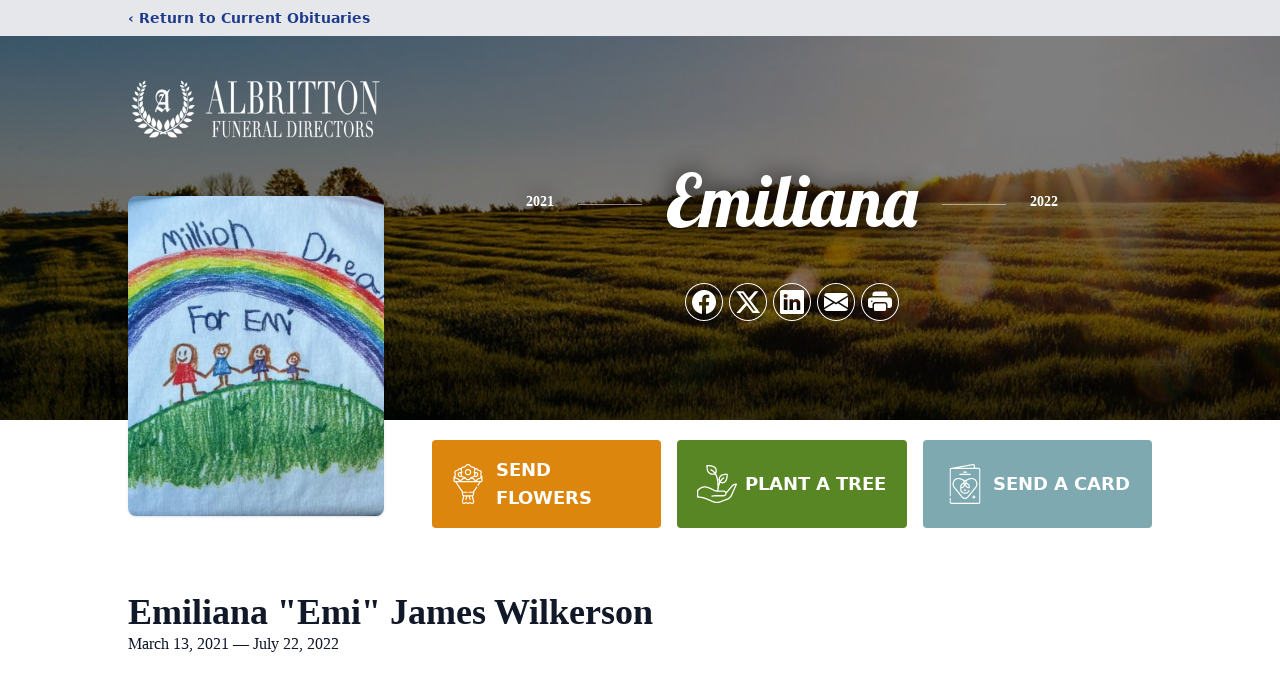

--- FILE ---
content_type: text/html; charset=utf-8
request_url: https://www.google.com/recaptcha/enterprise/anchor?ar=1&k=6LeTv20oAAAAAHdPDyZ9FCFbRg22O_T1vq5uP3v_&co=aHR0cHM6Ly93d3cuYWxicml0dG9uZnVuZXJhbC5jb206NDQz&hl=en&type=image&v=PoyoqOPhxBO7pBk68S4YbpHZ&theme=light&size=invisible&badge=bottomright&anchor-ms=20000&execute-ms=30000&cb=4qaobkz6z5ij
body_size: 48498
content:
<!DOCTYPE HTML><html dir="ltr" lang="en"><head><meta http-equiv="Content-Type" content="text/html; charset=UTF-8">
<meta http-equiv="X-UA-Compatible" content="IE=edge">
<title>reCAPTCHA</title>
<style type="text/css">
/* cyrillic-ext */
@font-face {
  font-family: 'Roboto';
  font-style: normal;
  font-weight: 400;
  font-stretch: 100%;
  src: url(//fonts.gstatic.com/s/roboto/v48/KFO7CnqEu92Fr1ME7kSn66aGLdTylUAMa3GUBHMdazTgWw.woff2) format('woff2');
  unicode-range: U+0460-052F, U+1C80-1C8A, U+20B4, U+2DE0-2DFF, U+A640-A69F, U+FE2E-FE2F;
}
/* cyrillic */
@font-face {
  font-family: 'Roboto';
  font-style: normal;
  font-weight: 400;
  font-stretch: 100%;
  src: url(//fonts.gstatic.com/s/roboto/v48/KFO7CnqEu92Fr1ME7kSn66aGLdTylUAMa3iUBHMdazTgWw.woff2) format('woff2');
  unicode-range: U+0301, U+0400-045F, U+0490-0491, U+04B0-04B1, U+2116;
}
/* greek-ext */
@font-face {
  font-family: 'Roboto';
  font-style: normal;
  font-weight: 400;
  font-stretch: 100%;
  src: url(//fonts.gstatic.com/s/roboto/v48/KFO7CnqEu92Fr1ME7kSn66aGLdTylUAMa3CUBHMdazTgWw.woff2) format('woff2');
  unicode-range: U+1F00-1FFF;
}
/* greek */
@font-face {
  font-family: 'Roboto';
  font-style: normal;
  font-weight: 400;
  font-stretch: 100%;
  src: url(//fonts.gstatic.com/s/roboto/v48/KFO7CnqEu92Fr1ME7kSn66aGLdTylUAMa3-UBHMdazTgWw.woff2) format('woff2');
  unicode-range: U+0370-0377, U+037A-037F, U+0384-038A, U+038C, U+038E-03A1, U+03A3-03FF;
}
/* math */
@font-face {
  font-family: 'Roboto';
  font-style: normal;
  font-weight: 400;
  font-stretch: 100%;
  src: url(//fonts.gstatic.com/s/roboto/v48/KFO7CnqEu92Fr1ME7kSn66aGLdTylUAMawCUBHMdazTgWw.woff2) format('woff2');
  unicode-range: U+0302-0303, U+0305, U+0307-0308, U+0310, U+0312, U+0315, U+031A, U+0326-0327, U+032C, U+032F-0330, U+0332-0333, U+0338, U+033A, U+0346, U+034D, U+0391-03A1, U+03A3-03A9, U+03B1-03C9, U+03D1, U+03D5-03D6, U+03F0-03F1, U+03F4-03F5, U+2016-2017, U+2034-2038, U+203C, U+2040, U+2043, U+2047, U+2050, U+2057, U+205F, U+2070-2071, U+2074-208E, U+2090-209C, U+20D0-20DC, U+20E1, U+20E5-20EF, U+2100-2112, U+2114-2115, U+2117-2121, U+2123-214F, U+2190, U+2192, U+2194-21AE, U+21B0-21E5, U+21F1-21F2, U+21F4-2211, U+2213-2214, U+2216-22FF, U+2308-230B, U+2310, U+2319, U+231C-2321, U+2336-237A, U+237C, U+2395, U+239B-23B7, U+23D0, U+23DC-23E1, U+2474-2475, U+25AF, U+25B3, U+25B7, U+25BD, U+25C1, U+25CA, U+25CC, U+25FB, U+266D-266F, U+27C0-27FF, U+2900-2AFF, U+2B0E-2B11, U+2B30-2B4C, U+2BFE, U+3030, U+FF5B, U+FF5D, U+1D400-1D7FF, U+1EE00-1EEFF;
}
/* symbols */
@font-face {
  font-family: 'Roboto';
  font-style: normal;
  font-weight: 400;
  font-stretch: 100%;
  src: url(//fonts.gstatic.com/s/roboto/v48/KFO7CnqEu92Fr1ME7kSn66aGLdTylUAMaxKUBHMdazTgWw.woff2) format('woff2');
  unicode-range: U+0001-000C, U+000E-001F, U+007F-009F, U+20DD-20E0, U+20E2-20E4, U+2150-218F, U+2190, U+2192, U+2194-2199, U+21AF, U+21E6-21F0, U+21F3, U+2218-2219, U+2299, U+22C4-22C6, U+2300-243F, U+2440-244A, U+2460-24FF, U+25A0-27BF, U+2800-28FF, U+2921-2922, U+2981, U+29BF, U+29EB, U+2B00-2BFF, U+4DC0-4DFF, U+FFF9-FFFB, U+10140-1018E, U+10190-1019C, U+101A0, U+101D0-101FD, U+102E0-102FB, U+10E60-10E7E, U+1D2C0-1D2D3, U+1D2E0-1D37F, U+1F000-1F0FF, U+1F100-1F1AD, U+1F1E6-1F1FF, U+1F30D-1F30F, U+1F315, U+1F31C, U+1F31E, U+1F320-1F32C, U+1F336, U+1F378, U+1F37D, U+1F382, U+1F393-1F39F, U+1F3A7-1F3A8, U+1F3AC-1F3AF, U+1F3C2, U+1F3C4-1F3C6, U+1F3CA-1F3CE, U+1F3D4-1F3E0, U+1F3ED, U+1F3F1-1F3F3, U+1F3F5-1F3F7, U+1F408, U+1F415, U+1F41F, U+1F426, U+1F43F, U+1F441-1F442, U+1F444, U+1F446-1F449, U+1F44C-1F44E, U+1F453, U+1F46A, U+1F47D, U+1F4A3, U+1F4B0, U+1F4B3, U+1F4B9, U+1F4BB, U+1F4BF, U+1F4C8-1F4CB, U+1F4D6, U+1F4DA, U+1F4DF, U+1F4E3-1F4E6, U+1F4EA-1F4ED, U+1F4F7, U+1F4F9-1F4FB, U+1F4FD-1F4FE, U+1F503, U+1F507-1F50B, U+1F50D, U+1F512-1F513, U+1F53E-1F54A, U+1F54F-1F5FA, U+1F610, U+1F650-1F67F, U+1F687, U+1F68D, U+1F691, U+1F694, U+1F698, U+1F6AD, U+1F6B2, U+1F6B9-1F6BA, U+1F6BC, U+1F6C6-1F6CF, U+1F6D3-1F6D7, U+1F6E0-1F6EA, U+1F6F0-1F6F3, U+1F6F7-1F6FC, U+1F700-1F7FF, U+1F800-1F80B, U+1F810-1F847, U+1F850-1F859, U+1F860-1F887, U+1F890-1F8AD, U+1F8B0-1F8BB, U+1F8C0-1F8C1, U+1F900-1F90B, U+1F93B, U+1F946, U+1F984, U+1F996, U+1F9E9, U+1FA00-1FA6F, U+1FA70-1FA7C, U+1FA80-1FA89, U+1FA8F-1FAC6, U+1FACE-1FADC, U+1FADF-1FAE9, U+1FAF0-1FAF8, U+1FB00-1FBFF;
}
/* vietnamese */
@font-face {
  font-family: 'Roboto';
  font-style: normal;
  font-weight: 400;
  font-stretch: 100%;
  src: url(//fonts.gstatic.com/s/roboto/v48/KFO7CnqEu92Fr1ME7kSn66aGLdTylUAMa3OUBHMdazTgWw.woff2) format('woff2');
  unicode-range: U+0102-0103, U+0110-0111, U+0128-0129, U+0168-0169, U+01A0-01A1, U+01AF-01B0, U+0300-0301, U+0303-0304, U+0308-0309, U+0323, U+0329, U+1EA0-1EF9, U+20AB;
}
/* latin-ext */
@font-face {
  font-family: 'Roboto';
  font-style: normal;
  font-weight: 400;
  font-stretch: 100%;
  src: url(//fonts.gstatic.com/s/roboto/v48/KFO7CnqEu92Fr1ME7kSn66aGLdTylUAMa3KUBHMdazTgWw.woff2) format('woff2');
  unicode-range: U+0100-02BA, U+02BD-02C5, U+02C7-02CC, U+02CE-02D7, U+02DD-02FF, U+0304, U+0308, U+0329, U+1D00-1DBF, U+1E00-1E9F, U+1EF2-1EFF, U+2020, U+20A0-20AB, U+20AD-20C0, U+2113, U+2C60-2C7F, U+A720-A7FF;
}
/* latin */
@font-face {
  font-family: 'Roboto';
  font-style: normal;
  font-weight: 400;
  font-stretch: 100%;
  src: url(//fonts.gstatic.com/s/roboto/v48/KFO7CnqEu92Fr1ME7kSn66aGLdTylUAMa3yUBHMdazQ.woff2) format('woff2');
  unicode-range: U+0000-00FF, U+0131, U+0152-0153, U+02BB-02BC, U+02C6, U+02DA, U+02DC, U+0304, U+0308, U+0329, U+2000-206F, U+20AC, U+2122, U+2191, U+2193, U+2212, U+2215, U+FEFF, U+FFFD;
}
/* cyrillic-ext */
@font-face {
  font-family: 'Roboto';
  font-style: normal;
  font-weight: 500;
  font-stretch: 100%;
  src: url(//fonts.gstatic.com/s/roboto/v48/KFO7CnqEu92Fr1ME7kSn66aGLdTylUAMa3GUBHMdazTgWw.woff2) format('woff2');
  unicode-range: U+0460-052F, U+1C80-1C8A, U+20B4, U+2DE0-2DFF, U+A640-A69F, U+FE2E-FE2F;
}
/* cyrillic */
@font-face {
  font-family: 'Roboto';
  font-style: normal;
  font-weight: 500;
  font-stretch: 100%;
  src: url(//fonts.gstatic.com/s/roboto/v48/KFO7CnqEu92Fr1ME7kSn66aGLdTylUAMa3iUBHMdazTgWw.woff2) format('woff2');
  unicode-range: U+0301, U+0400-045F, U+0490-0491, U+04B0-04B1, U+2116;
}
/* greek-ext */
@font-face {
  font-family: 'Roboto';
  font-style: normal;
  font-weight: 500;
  font-stretch: 100%;
  src: url(//fonts.gstatic.com/s/roboto/v48/KFO7CnqEu92Fr1ME7kSn66aGLdTylUAMa3CUBHMdazTgWw.woff2) format('woff2');
  unicode-range: U+1F00-1FFF;
}
/* greek */
@font-face {
  font-family: 'Roboto';
  font-style: normal;
  font-weight: 500;
  font-stretch: 100%;
  src: url(//fonts.gstatic.com/s/roboto/v48/KFO7CnqEu92Fr1ME7kSn66aGLdTylUAMa3-UBHMdazTgWw.woff2) format('woff2');
  unicode-range: U+0370-0377, U+037A-037F, U+0384-038A, U+038C, U+038E-03A1, U+03A3-03FF;
}
/* math */
@font-face {
  font-family: 'Roboto';
  font-style: normal;
  font-weight: 500;
  font-stretch: 100%;
  src: url(//fonts.gstatic.com/s/roboto/v48/KFO7CnqEu92Fr1ME7kSn66aGLdTylUAMawCUBHMdazTgWw.woff2) format('woff2');
  unicode-range: U+0302-0303, U+0305, U+0307-0308, U+0310, U+0312, U+0315, U+031A, U+0326-0327, U+032C, U+032F-0330, U+0332-0333, U+0338, U+033A, U+0346, U+034D, U+0391-03A1, U+03A3-03A9, U+03B1-03C9, U+03D1, U+03D5-03D6, U+03F0-03F1, U+03F4-03F5, U+2016-2017, U+2034-2038, U+203C, U+2040, U+2043, U+2047, U+2050, U+2057, U+205F, U+2070-2071, U+2074-208E, U+2090-209C, U+20D0-20DC, U+20E1, U+20E5-20EF, U+2100-2112, U+2114-2115, U+2117-2121, U+2123-214F, U+2190, U+2192, U+2194-21AE, U+21B0-21E5, U+21F1-21F2, U+21F4-2211, U+2213-2214, U+2216-22FF, U+2308-230B, U+2310, U+2319, U+231C-2321, U+2336-237A, U+237C, U+2395, U+239B-23B7, U+23D0, U+23DC-23E1, U+2474-2475, U+25AF, U+25B3, U+25B7, U+25BD, U+25C1, U+25CA, U+25CC, U+25FB, U+266D-266F, U+27C0-27FF, U+2900-2AFF, U+2B0E-2B11, U+2B30-2B4C, U+2BFE, U+3030, U+FF5B, U+FF5D, U+1D400-1D7FF, U+1EE00-1EEFF;
}
/* symbols */
@font-face {
  font-family: 'Roboto';
  font-style: normal;
  font-weight: 500;
  font-stretch: 100%;
  src: url(//fonts.gstatic.com/s/roboto/v48/KFO7CnqEu92Fr1ME7kSn66aGLdTylUAMaxKUBHMdazTgWw.woff2) format('woff2');
  unicode-range: U+0001-000C, U+000E-001F, U+007F-009F, U+20DD-20E0, U+20E2-20E4, U+2150-218F, U+2190, U+2192, U+2194-2199, U+21AF, U+21E6-21F0, U+21F3, U+2218-2219, U+2299, U+22C4-22C6, U+2300-243F, U+2440-244A, U+2460-24FF, U+25A0-27BF, U+2800-28FF, U+2921-2922, U+2981, U+29BF, U+29EB, U+2B00-2BFF, U+4DC0-4DFF, U+FFF9-FFFB, U+10140-1018E, U+10190-1019C, U+101A0, U+101D0-101FD, U+102E0-102FB, U+10E60-10E7E, U+1D2C0-1D2D3, U+1D2E0-1D37F, U+1F000-1F0FF, U+1F100-1F1AD, U+1F1E6-1F1FF, U+1F30D-1F30F, U+1F315, U+1F31C, U+1F31E, U+1F320-1F32C, U+1F336, U+1F378, U+1F37D, U+1F382, U+1F393-1F39F, U+1F3A7-1F3A8, U+1F3AC-1F3AF, U+1F3C2, U+1F3C4-1F3C6, U+1F3CA-1F3CE, U+1F3D4-1F3E0, U+1F3ED, U+1F3F1-1F3F3, U+1F3F5-1F3F7, U+1F408, U+1F415, U+1F41F, U+1F426, U+1F43F, U+1F441-1F442, U+1F444, U+1F446-1F449, U+1F44C-1F44E, U+1F453, U+1F46A, U+1F47D, U+1F4A3, U+1F4B0, U+1F4B3, U+1F4B9, U+1F4BB, U+1F4BF, U+1F4C8-1F4CB, U+1F4D6, U+1F4DA, U+1F4DF, U+1F4E3-1F4E6, U+1F4EA-1F4ED, U+1F4F7, U+1F4F9-1F4FB, U+1F4FD-1F4FE, U+1F503, U+1F507-1F50B, U+1F50D, U+1F512-1F513, U+1F53E-1F54A, U+1F54F-1F5FA, U+1F610, U+1F650-1F67F, U+1F687, U+1F68D, U+1F691, U+1F694, U+1F698, U+1F6AD, U+1F6B2, U+1F6B9-1F6BA, U+1F6BC, U+1F6C6-1F6CF, U+1F6D3-1F6D7, U+1F6E0-1F6EA, U+1F6F0-1F6F3, U+1F6F7-1F6FC, U+1F700-1F7FF, U+1F800-1F80B, U+1F810-1F847, U+1F850-1F859, U+1F860-1F887, U+1F890-1F8AD, U+1F8B0-1F8BB, U+1F8C0-1F8C1, U+1F900-1F90B, U+1F93B, U+1F946, U+1F984, U+1F996, U+1F9E9, U+1FA00-1FA6F, U+1FA70-1FA7C, U+1FA80-1FA89, U+1FA8F-1FAC6, U+1FACE-1FADC, U+1FADF-1FAE9, U+1FAF0-1FAF8, U+1FB00-1FBFF;
}
/* vietnamese */
@font-face {
  font-family: 'Roboto';
  font-style: normal;
  font-weight: 500;
  font-stretch: 100%;
  src: url(//fonts.gstatic.com/s/roboto/v48/KFO7CnqEu92Fr1ME7kSn66aGLdTylUAMa3OUBHMdazTgWw.woff2) format('woff2');
  unicode-range: U+0102-0103, U+0110-0111, U+0128-0129, U+0168-0169, U+01A0-01A1, U+01AF-01B0, U+0300-0301, U+0303-0304, U+0308-0309, U+0323, U+0329, U+1EA0-1EF9, U+20AB;
}
/* latin-ext */
@font-face {
  font-family: 'Roboto';
  font-style: normal;
  font-weight: 500;
  font-stretch: 100%;
  src: url(//fonts.gstatic.com/s/roboto/v48/KFO7CnqEu92Fr1ME7kSn66aGLdTylUAMa3KUBHMdazTgWw.woff2) format('woff2');
  unicode-range: U+0100-02BA, U+02BD-02C5, U+02C7-02CC, U+02CE-02D7, U+02DD-02FF, U+0304, U+0308, U+0329, U+1D00-1DBF, U+1E00-1E9F, U+1EF2-1EFF, U+2020, U+20A0-20AB, U+20AD-20C0, U+2113, U+2C60-2C7F, U+A720-A7FF;
}
/* latin */
@font-face {
  font-family: 'Roboto';
  font-style: normal;
  font-weight: 500;
  font-stretch: 100%;
  src: url(//fonts.gstatic.com/s/roboto/v48/KFO7CnqEu92Fr1ME7kSn66aGLdTylUAMa3yUBHMdazQ.woff2) format('woff2');
  unicode-range: U+0000-00FF, U+0131, U+0152-0153, U+02BB-02BC, U+02C6, U+02DA, U+02DC, U+0304, U+0308, U+0329, U+2000-206F, U+20AC, U+2122, U+2191, U+2193, U+2212, U+2215, U+FEFF, U+FFFD;
}
/* cyrillic-ext */
@font-face {
  font-family: 'Roboto';
  font-style: normal;
  font-weight: 900;
  font-stretch: 100%;
  src: url(//fonts.gstatic.com/s/roboto/v48/KFO7CnqEu92Fr1ME7kSn66aGLdTylUAMa3GUBHMdazTgWw.woff2) format('woff2');
  unicode-range: U+0460-052F, U+1C80-1C8A, U+20B4, U+2DE0-2DFF, U+A640-A69F, U+FE2E-FE2F;
}
/* cyrillic */
@font-face {
  font-family: 'Roboto';
  font-style: normal;
  font-weight: 900;
  font-stretch: 100%;
  src: url(//fonts.gstatic.com/s/roboto/v48/KFO7CnqEu92Fr1ME7kSn66aGLdTylUAMa3iUBHMdazTgWw.woff2) format('woff2');
  unicode-range: U+0301, U+0400-045F, U+0490-0491, U+04B0-04B1, U+2116;
}
/* greek-ext */
@font-face {
  font-family: 'Roboto';
  font-style: normal;
  font-weight: 900;
  font-stretch: 100%;
  src: url(//fonts.gstatic.com/s/roboto/v48/KFO7CnqEu92Fr1ME7kSn66aGLdTylUAMa3CUBHMdazTgWw.woff2) format('woff2');
  unicode-range: U+1F00-1FFF;
}
/* greek */
@font-face {
  font-family: 'Roboto';
  font-style: normal;
  font-weight: 900;
  font-stretch: 100%;
  src: url(//fonts.gstatic.com/s/roboto/v48/KFO7CnqEu92Fr1ME7kSn66aGLdTylUAMa3-UBHMdazTgWw.woff2) format('woff2');
  unicode-range: U+0370-0377, U+037A-037F, U+0384-038A, U+038C, U+038E-03A1, U+03A3-03FF;
}
/* math */
@font-face {
  font-family: 'Roboto';
  font-style: normal;
  font-weight: 900;
  font-stretch: 100%;
  src: url(//fonts.gstatic.com/s/roboto/v48/KFO7CnqEu92Fr1ME7kSn66aGLdTylUAMawCUBHMdazTgWw.woff2) format('woff2');
  unicode-range: U+0302-0303, U+0305, U+0307-0308, U+0310, U+0312, U+0315, U+031A, U+0326-0327, U+032C, U+032F-0330, U+0332-0333, U+0338, U+033A, U+0346, U+034D, U+0391-03A1, U+03A3-03A9, U+03B1-03C9, U+03D1, U+03D5-03D6, U+03F0-03F1, U+03F4-03F5, U+2016-2017, U+2034-2038, U+203C, U+2040, U+2043, U+2047, U+2050, U+2057, U+205F, U+2070-2071, U+2074-208E, U+2090-209C, U+20D0-20DC, U+20E1, U+20E5-20EF, U+2100-2112, U+2114-2115, U+2117-2121, U+2123-214F, U+2190, U+2192, U+2194-21AE, U+21B0-21E5, U+21F1-21F2, U+21F4-2211, U+2213-2214, U+2216-22FF, U+2308-230B, U+2310, U+2319, U+231C-2321, U+2336-237A, U+237C, U+2395, U+239B-23B7, U+23D0, U+23DC-23E1, U+2474-2475, U+25AF, U+25B3, U+25B7, U+25BD, U+25C1, U+25CA, U+25CC, U+25FB, U+266D-266F, U+27C0-27FF, U+2900-2AFF, U+2B0E-2B11, U+2B30-2B4C, U+2BFE, U+3030, U+FF5B, U+FF5D, U+1D400-1D7FF, U+1EE00-1EEFF;
}
/* symbols */
@font-face {
  font-family: 'Roboto';
  font-style: normal;
  font-weight: 900;
  font-stretch: 100%;
  src: url(//fonts.gstatic.com/s/roboto/v48/KFO7CnqEu92Fr1ME7kSn66aGLdTylUAMaxKUBHMdazTgWw.woff2) format('woff2');
  unicode-range: U+0001-000C, U+000E-001F, U+007F-009F, U+20DD-20E0, U+20E2-20E4, U+2150-218F, U+2190, U+2192, U+2194-2199, U+21AF, U+21E6-21F0, U+21F3, U+2218-2219, U+2299, U+22C4-22C6, U+2300-243F, U+2440-244A, U+2460-24FF, U+25A0-27BF, U+2800-28FF, U+2921-2922, U+2981, U+29BF, U+29EB, U+2B00-2BFF, U+4DC0-4DFF, U+FFF9-FFFB, U+10140-1018E, U+10190-1019C, U+101A0, U+101D0-101FD, U+102E0-102FB, U+10E60-10E7E, U+1D2C0-1D2D3, U+1D2E0-1D37F, U+1F000-1F0FF, U+1F100-1F1AD, U+1F1E6-1F1FF, U+1F30D-1F30F, U+1F315, U+1F31C, U+1F31E, U+1F320-1F32C, U+1F336, U+1F378, U+1F37D, U+1F382, U+1F393-1F39F, U+1F3A7-1F3A8, U+1F3AC-1F3AF, U+1F3C2, U+1F3C4-1F3C6, U+1F3CA-1F3CE, U+1F3D4-1F3E0, U+1F3ED, U+1F3F1-1F3F3, U+1F3F5-1F3F7, U+1F408, U+1F415, U+1F41F, U+1F426, U+1F43F, U+1F441-1F442, U+1F444, U+1F446-1F449, U+1F44C-1F44E, U+1F453, U+1F46A, U+1F47D, U+1F4A3, U+1F4B0, U+1F4B3, U+1F4B9, U+1F4BB, U+1F4BF, U+1F4C8-1F4CB, U+1F4D6, U+1F4DA, U+1F4DF, U+1F4E3-1F4E6, U+1F4EA-1F4ED, U+1F4F7, U+1F4F9-1F4FB, U+1F4FD-1F4FE, U+1F503, U+1F507-1F50B, U+1F50D, U+1F512-1F513, U+1F53E-1F54A, U+1F54F-1F5FA, U+1F610, U+1F650-1F67F, U+1F687, U+1F68D, U+1F691, U+1F694, U+1F698, U+1F6AD, U+1F6B2, U+1F6B9-1F6BA, U+1F6BC, U+1F6C6-1F6CF, U+1F6D3-1F6D7, U+1F6E0-1F6EA, U+1F6F0-1F6F3, U+1F6F7-1F6FC, U+1F700-1F7FF, U+1F800-1F80B, U+1F810-1F847, U+1F850-1F859, U+1F860-1F887, U+1F890-1F8AD, U+1F8B0-1F8BB, U+1F8C0-1F8C1, U+1F900-1F90B, U+1F93B, U+1F946, U+1F984, U+1F996, U+1F9E9, U+1FA00-1FA6F, U+1FA70-1FA7C, U+1FA80-1FA89, U+1FA8F-1FAC6, U+1FACE-1FADC, U+1FADF-1FAE9, U+1FAF0-1FAF8, U+1FB00-1FBFF;
}
/* vietnamese */
@font-face {
  font-family: 'Roboto';
  font-style: normal;
  font-weight: 900;
  font-stretch: 100%;
  src: url(//fonts.gstatic.com/s/roboto/v48/KFO7CnqEu92Fr1ME7kSn66aGLdTylUAMa3OUBHMdazTgWw.woff2) format('woff2');
  unicode-range: U+0102-0103, U+0110-0111, U+0128-0129, U+0168-0169, U+01A0-01A1, U+01AF-01B0, U+0300-0301, U+0303-0304, U+0308-0309, U+0323, U+0329, U+1EA0-1EF9, U+20AB;
}
/* latin-ext */
@font-face {
  font-family: 'Roboto';
  font-style: normal;
  font-weight: 900;
  font-stretch: 100%;
  src: url(//fonts.gstatic.com/s/roboto/v48/KFO7CnqEu92Fr1ME7kSn66aGLdTylUAMa3KUBHMdazTgWw.woff2) format('woff2');
  unicode-range: U+0100-02BA, U+02BD-02C5, U+02C7-02CC, U+02CE-02D7, U+02DD-02FF, U+0304, U+0308, U+0329, U+1D00-1DBF, U+1E00-1E9F, U+1EF2-1EFF, U+2020, U+20A0-20AB, U+20AD-20C0, U+2113, U+2C60-2C7F, U+A720-A7FF;
}
/* latin */
@font-face {
  font-family: 'Roboto';
  font-style: normal;
  font-weight: 900;
  font-stretch: 100%;
  src: url(//fonts.gstatic.com/s/roboto/v48/KFO7CnqEu92Fr1ME7kSn66aGLdTylUAMa3yUBHMdazQ.woff2) format('woff2');
  unicode-range: U+0000-00FF, U+0131, U+0152-0153, U+02BB-02BC, U+02C6, U+02DA, U+02DC, U+0304, U+0308, U+0329, U+2000-206F, U+20AC, U+2122, U+2191, U+2193, U+2212, U+2215, U+FEFF, U+FFFD;
}

</style>
<link rel="stylesheet" type="text/css" href="https://www.gstatic.com/recaptcha/releases/PoyoqOPhxBO7pBk68S4YbpHZ/styles__ltr.css">
<script nonce="MimImzV7MSQY_5GM8u9TlA" type="text/javascript">window['__recaptcha_api'] = 'https://www.google.com/recaptcha/enterprise/';</script>
<script type="text/javascript" src="https://www.gstatic.com/recaptcha/releases/PoyoqOPhxBO7pBk68S4YbpHZ/recaptcha__en.js" nonce="MimImzV7MSQY_5GM8u9TlA">
      
    </script></head>
<body><div id="rc-anchor-alert" class="rc-anchor-alert"></div>
<input type="hidden" id="recaptcha-token" value="[base64]">
<script type="text/javascript" nonce="MimImzV7MSQY_5GM8u9TlA">
      recaptcha.anchor.Main.init("[\x22ainput\x22,[\x22bgdata\x22,\x22\x22,\[base64]/[base64]/UltIKytdPWE6KGE8MjA0OD9SW0grK109YT4+NnwxOTI6KChhJjY0NTEyKT09NTUyOTYmJnErMTxoLmxlbmd0aCYmKGguY2hhckNvZGVBdChxKzEpJjY0NTEyKT09NTYzMjA/[base64]/MjU1OlI/[base64]/[base64]/[base64]/[base64]/[base64]/[base64]/[base64]/[base64]/[base64]/[base64]\x22,\[base64]\\u003d\x22,\x22wpLDrcOgwqvCrsOew6XDp8O6CMKsVnnDmMKiRkkTw7nDjy7CiMK9BsKEwoBFwoDCpsOyw6YswozConAZG8OHw4IfKGUhXVQ7VH4UYMOMw499dRnDrWXCmRUwIF/ChMOyw4xjVHhKwrcZSnNBMQVAw6Jmw5gywogawrXCtj/DlEHCihPCuzPDv0x8HAAbZ3bCgS5iEsOQwoHDtWzCucKlbsO7H8O1w5jDpcK8DMKMw65uwozDrifCisKYYzAuCyE1woEkHg0cw4oYwrVCAsKbHcOlwq8kHm/[base64]/[base64]/CiSvCtgPDmGzDpALDjVRqw4vCnCHDuMO6w4LCoijCl8OpcghMwpdvw4EtwpLDmsO7WCxRwpI/wrhGfsKhYcOpU8OldXBlW8KNLTvDpsOHQ8KkSTVBwp/[base64]/DhCteKAXDsMOhB8KLwo/CimfDpcKcw4Zgw4bCu3DCkk3Dq8OTL8Oww4UaUcOgw7XClcO0w6JRwozDlzbCijxEYgYZKVQmZcOlWFnChQ7DqsKfwoLDqsOFw50Bw5bCqiRgwqh3wrnDgsKTeiUTO8KLdMOyacO/wpnDs8Okw4vCmWfDuB5LAcO5VMKnSsKoJcOHw7fDrVsqwprCpkxewqsXw4MKw6/Dr8KmwpjDrA7DsWHDtMOuHwrDoH7Cs8OMK1tWw4tBw7PCo8Ocw7kIKg/Cn8OwLlNVOGkGBMOswptYwr5SL3Qew5YEwp7CqcO9w63DvsOqwodOU8Kpw6Fzw4vDgsO9w451d8OFAiDDkcOmw5J/FsK0w4LCv8Owa8Kxw5tww5h9w5ZNwpTDm8KHw7oIw6LCslPDqB0dw6DDrGnCphUxDnXCmlTCj8Otw6DCgUPCtMO8w6TCjWfDssOfKsOkw6HCmsOwXjtgwpTDtsOqUFnDhGZ2w6vDsg83wrVJBUrDtFxGw6YIMCXDmwrCok/CokIpFkAVXMOFw5tfRsKlPy7Du8OpwojDq8OpbsOJesKLwpfDoSHCh8OgYHYew4vCrybDhMK3JMOLXsOmw6jDssKLN8Kpw7rCu8OFTMOQwqPCn8KAwojCvMOMXSJVw7HDqgfDp8KUw71BL8KCw7tJOsOSAMOCAg7CrMO1T8OqNMKswpYATMOVwp/[base64]/DjXDClhc8VcObw7BswpBjcMK4wrvDlQbDgSjDssKKw4XCrFYSWDJ8w7TDjCdsw6bCvRzChVLCpxMiwrptTcKCw5g4woZUw7oJMMKMw6XCocK6w6lrfUbDmMOSIRACGMK2CcOjKlzDnsO9J8KGPi5qIcKmRGXCrsO9w5/[base64]/DvGjDosOEM01SQUETwpFgwrIfwpp7Ui1Twr3CrcK3w57CgjAKw6Y1wrDDmMO4w7oTwoDDjMO/[base64]/CtgsKw7TCgmQOT8K7w5nDo2deNj0rw6/[base64]/DlhvCqT4owozDqzcSLR/Dl8K1CRprw4J3R8OaOE/[base64]/TMOmADFzw5bCiMKTbUzDkil6ScO9w75AJlUwfCDDgMOnw7ZxHcK+DUfCkAjDg8K/w7tEwpIWwpLDmX7Diwpqw6TCvMOow7l6HMKDDsK2WyXDtcKoBHtKw6RmDgkkQGnDmMKewrcHN1p4TcO3wrPDimjCicKiw795wopkw7HDqMORJQMMBMOdIi7DvSrCmMOqwrVBFknDr8KuRUXCu8K3w7AQwrZrw55LWS7Cr8O7acOOVcKKJEB1wp/Dhm1TLz7CtFRrCMKhChR1woTCp8KyEXLDu8KeP8K2w6rCtsOEL8OAwqc4wo3DkMK+LMO8w7HCtsKREsKvEQPCmCfDhzwGecKFw6bDi8OCw6Vww4w+LsOPw5BjFWnDvwRQaMO0BcOOCgoOw7s0UcOoU8OgwqjDl8OHw4QqbAHDr8OqwpzCgkrDqCvCqcK3HcKkwpvCl2/DrWfDh1LCtEgdwo4RW8OYw7zCmsO4w4IywpzDv8O7Xzp8w79QK8Ogf0UDwok8wrnDu1pDLQ/Chy7CpsK8w6VbZsOtwp0sw4w0w73Dn8KfAipdwqnCmkIWN8KAPcK/PMOZwpzCgxAiWcK5wqzCkMO4H1FQw7fDm8O6wpVOQcOxw6/CiWYBUXvCuA/DkcKDwo0rw4jDuMOCw7TDlQfCr07Ctw7DosO/woVzw7xiRMKdwoBuagVoacK9JnIzEcKqwpQXw47CrAvDiS/DnG7DrsKlwrjCiF/Dm8K9wo/DuX/[base64]/Cp8KGZ2DCu8O+w5vDtmRJV2I5wphuNH/ClzQ4wovDscKTwqbDjVDCiMOiaEjCuwzCn1tDMRoYw5gQQ8O/DsK+w5LCny3DoHfDmQBKXEA0woMHEsKuwq1Jw7Y8Q1RhPsOeYX3CnMOBRn0nwovDmnzCtUPDmxDCrEVgY1Mgw78Ow4XCnH7CqFPDnsOwwqM8wrjCpWUgOiBJwovCo1IELmFvAhPCjMOdw587w6I6w6E2C8KPBMKZw6MZwoYZb3/CscOUw4paw6DCthgfwrAhZsKZw5DDvcK0OsOmaW3CvMOUw4jDtXl4bXluw40JE8OPF8KSfkLCscOrw7bCi8O7OMKiBmcKI3BXwonCtgMew6DDoF/CmmU2wobCiMOTw7DDkGnDrsKeGEklO8KrwrfDuGQOwqrDhMO0w5DDtMKAS2zCinoccABddALDonPClnXCiQkTwoMqw4vDiMOIbUEDw6nDi8OOw7k6bHLDg8KgDcODS8KuF8KbwopTMG8Dw4FUw5XDjmvDrMKnVcOXw7/Cq8KCwozDsVV/N3RLw6xwG8K/w50VHSHDuTvCr8OOw5fDucKcw5LCnMK5L2DDr8KhwqXCs3PCo8OkLGnCvMK2wpXDhQ/[base64]/I8K8cMKzwoLDvHMMw6B2UhNkwpMuwowswq8uRTAYw6vCliYiJcKCw4NOwrnDmj/[base64]/wqXDocOGw71/RRVVwrTCiMOKMC/CjcOQHMKfw5xlwoEkEcOARsOzZsK/wr8xQsOQUy7ChntcTG4IwofDvmgaw7nDmsKmdcOWa8Odw7LCpcOYMnLDjMK9WHcvw73CscOVPcKlDXXDlMK2WxLDvMKvw5kzwpFOwqPDncOQVXFPd8O+QgDDp1o7U8OFTE3ChsKgwplJXR3CgEfCtFvDtU/DrG0mw5RswpbCtETCslFadMKCIH18w5jDt8OtPA7DhRDDusOkwqMFwoM9wqkMeFDDgDLChcK4w7NiwrcBaDEIw5EAHcOPQcOub8OEwoVCw73Dsw8Qw5jDi8KvbBLCl8KQw7pkwobCvsK9F8OoREPCrgvDtxPCmm/ClzDDvnpIwptEwqHDucO8w7sCwqUme8OoETN6w4PCpcOxw5nDkFxRw5wxwpjCrsO6w61udUXCnsK4e8Oxw5kqwrjChcKLFMOgL1Rnw74KA1Ezw4/DmkfDpzrCocKyw7A7HnfDssObLsOnwrhVBH3Dv8KQZsKDw4TCtMODXMKERRwCVMOnDzECwrrDu8KDCcOww4UeIsKWOHMmDnRUwrwRZ8KxwqbCiyzDln/CunMKwrjDpMOMw6/[base64]/[base64]/w55occOdSUPDmGYvKMOQLcKCw77Cp8KJCXFtBMKALW1Iw4LCgF4VN3p1QElwT2IcUcKHVMKmwq1VM8OvKsOjMcKwDMOaLsOcJsKLLsOHw4gkwqocUsOkw70eTS8gR0RyF8KIewxJDV5IwoLDiMK/wpZNw6ZZw6MywqRSMAFfcHjDi8Kew7YTQ3zCjMO2dcK9w7rCgsO0HcK1RkDCj0/Cmnp0wqnChMOlKyLCjsKFdMK5wrADw4bDjwwTwpx/Llgqwq7DkmLCqcO0GsOYw5fDhMOywpjCrkDDvsKQTMKuwrk2wrPDkcKXw73CssKXRsKlc2lPT8KfbwrDtg3DocKJGMO8wpnDnsOGFQ9kwoHDucOGwrYRwqTCl0bCjsKowpDDvMOMwofCssOOw5MnOXxsFDrDmnYGw6o0wpBxBnJdJ07DusO9w4/[base64]/dRHCkjHCt3ZBUsKbw4fDgcKRwqsNcsK/YcOiw44Iw5TCvzhDK8O5QMO7fgEuwqTDn3dKwpMuBsKEecOzGFbDvHUvDMKXwqzCsi/Ch8OqTcOPOWo2BF8Cw65bdA/DqGsXw73DimLDg1xXEA/DuwDDn8OPwpgyw4PCtcKOK8OGdiFEQsOIwoIBHXzDvsOvF8KPwr/CmihtF8O/w7U+ScKsw6I+Vid0wrtfw7PDrVRrccOow6DDmsO7McOqw5dkwpxmwo9Nw6I4ByUGwoXCiMOrVDXCpTgAcMOVPsO1FsKIw64XFjLDh8OTw6TCnsK/[base64]/CvARowrZIw6toDnEgYMK/JsOGU8K+S8O9w7o1w5nCs8O/SVbDnSJmwowfVMKSw4LDiwM4EWHDrUXDu0Ngw4TCrhYvT8OYByDCpE3CojkQQxTDoMOHw65FdsKTCcKCwo09wpUbwox6KltrwoPDosKnwqjCmUJzwofDq20ULAFeecOIwq3CikbCrHEUwpzDsjMlbHYEK8OMOX/[base64]/CpcKmwqQvwqcdw7XDiMOeT8Opw5nDpHVCw5E0w6wmw4LDssKow7IXw65dKcOuIQDDuV7Do8OEw7QWw7wSw40ow5YNWxdHEcKZPMKaw58pFF/[base64]/w5TDu8K6c8Ofw6bDnsOowoIAw7DCuMO+HFPDl2w2w7PDrMOHeGdoc8ODJ1LDscKfw7lZw6rDksOGwrUYwqbDsVRiw7MqwpwGwrIYThLCkSPCk3rCknTCu8O/[base64]/DpjHCpl8sAFPDq8KyPMO0Wi3DkVF6LcOFwpptLg/[base64]/[base64]/w4I5BUDCgyjDqS8HEcK4flM+w5fCmkPCn8OhN0PClh9Xw75TwrfCmsKOwp3CmMKbXiTCoHPCo8KSwrDCssKjfMKZw4gywrLChMKLKFU5YxETBcKrw7HChDrDugvDsjMqwo5/wrPDk8K3U8KMDQ/DtnYjYcO8wqjDtWNtSFkTwovCjwZTwoR+S1nCowXCm0ZYOMKmw6/CnMK8w4oqX1HDusOAw53Ct8OlHMO3LsOPfcK6w5HDoETDoTbDgcOFFsKMHC7CqzN4F8OFwr4QH8Onw7Y1E8Kqw6pPwp5QIsKuwq7DvcKhDTgpw6PDvsKgAWrDmlvCpMOFIjrDgCt+GHNvw43DjVrCmhjDjy4Bc1DDvGHCkhkXbRAGwrfDmcO4PVPDpEtzFQxAXsOOwo/CsHtLw50Rw7UPw4MHwqXCs8KTaxvCisKEwpkpw4DDtgkywqAMXkNTVGbCujfCjx4cwrgvcsOsXxMmw7rDrMOywqfDszAkMsOaw79vfGYBwp3CkMKhwoHDv8OGw7rCq8O+w7rDu8KeY2Zvwq/[base64]/[base64]/DvwMbIsOXw6xsw6DDrFHCjnzCrxktwq4VRUDCkGjDiSEIwpjDgMOcNR0nw4oZMRzCssKyw7TDhkDCuwrDgArDrcOgwqlxwqNPw7XChSvCl8OIVsOAw70cOC5Fwr4+w6NLXUkIRsKew4sBwrvDijFkw4PCn2zDhkvCnEU4wpDDoMKlwqrCsyMKwqJaw55XB8ONwo/ChcOzwqDCn8KfYXAwwr3CpsK+TjbDjsORwpUMw7nDrsKRw49GQBPDqMKKIS3CmsKAwq5WXDp1wqxrEMO5w5zCl8OxRXwYwotLWsO1wqdvJRBHwrxJM1bDisKJdg7DhEdzcMOZwprCicO7w5/DhMOew6V+w7XDtcKpw5Zuw7PDosOxwqbCkMOsRDg+w4HCksORw43DhSw9EStJw6HDqMO6G0nDqlPDosOUYGHDp8OzPsKfw6HDk8OXw4fCkMK1wod+w6sNwpdGwobDnnzCmWDDgF/[base64]/DhVbCqcO0w7HDm2TDm8OCdCPCnSBUwq18w6g6w5/CoMONwolXEsKHQT/CpB3CnEzCljLDj3g1w6HDjcOVIyRAwrAlYsO4w5cZdsO2XGBmT8O2NsO+RcOzwoXCp2LCsU8VCMO6IzPCpcKEwoPCu0t8w6V/PMKlH8OBw5HCnENIw7TDsngGw6DCssOjw7TDoMO/[base64]/CmTjCnsOOWQPDqmrCncObMzjDgsKPSHHCrMOJwrMGVxQAw7PCtXcLF8KwT8OcworDp2LCocK4XsOPworDngpJKgjClzXDg8KLwq1UwobCocOCwofDnGHDsMK5w5zCsTQpwqjCugzDr8KCDQ9MMSLDl8OOWhHDt8OJwpd/[base64]/DoSMyw7kVw7NXw7DCj33Dv3FswpPDqFklFFLCr2ofwqLCtRXDvVPDscKDfkQ7w7zCu1nDhCrDocKJw5vDkcOFw7RIw4RUNSPCsEZjw5PDv8KrDsKqwrzCvMKswrkVJMOjH8Kgwptpw4Q9TTQXXzHDvsO7w5fDmg/CtjnDlHTCizEqfHgKTDjCs8K8NVkmw6nCu8KQwrl8PcOiwq1NURzCokk1w7rCkMOTw6XDg1cDUxLCgGpYw60DLMObwqLCjS3DmMOiw4QtwoE/wqVCw6kGwr/DnMO8w6DCoMOfNcKBw4hKwpXCsyAAL8OMAcKMw5zDocKiwoXDrMORZcKZwq7CqihUwqQ7wrtIPD/[base64]/DnRMMAsOgwpbDoVY5w53CtMOEZmw8w7HClcOUw4fDvcOIeA9Vw4Ezwp/[base64]/Cr8OJwrRqw5HCu8O+RXg4wo3DiMK6w44DG8O4w48Dw63DrsOJw6s9w55cw77CmMO3SgbDtDLCnMOMQUl6wrFIMmrDnMK4B8O+w5Zdw79Bw7vDm8Kdw5oXwrLCpcOEwrDCvEZ5UQPCssKUwqjDjxRgw4JUwo/ClkUnw6TClHzDn8KTw41Vw5LDssOdwp0NccOFAMKlwrfDpsKowrAxVXkXw51Yw6HDtxLCoDwHbRsKcFzClsKQc8KdwoZ7J8OlfsK2bTBkVcO6FhslwoBMwoQaJ8KVRMOhw6LCh2XCvCsqBMK+wr/DpAUBPsKIFcOpJUMKw6LDgMOtFU/DocKAw48/ewrDi8Kvw5tmUsK5Zy/DqnZOwqZWwrXDjcOeUMORwq3Cu8KlwrrCn21Nw4jCnMKUSTfDm8Ojw5ZyJMK/MGgYHMKMBsOuw4nDtW4fFcOIbcO+wp3CmgPDn8O2V8OlGSnCrMKMIcKdw7I/XRsWc8KWGMOXw6LDpMKbwr11RsKadsOEw5Vuw4bDmMOYNFbDiFcSwo5pMV5aw4zDtSrCicOheXRFwqsZTXvCmMOowozChsKowpnCs8K5w7PDqmwfw6HDkH/Cm8O1wroiGFLDlcOmwp3DuMKtw6NOw5DDszcpTTnDoxvCuUgjbX/[base64]/[base64]/DgcOZwr5ffcKkw6jCiMO+w5AaQzHChiI3CgMWw48vw6B+wq7CqQjDjUsdDCjDp8Oed3XCnSnDtsKKKkbCk8OHw7vDusK/JHdgOkVzPMKewpYCGQTCsH1Jw4/DmWhMw4UFwonDtcO2C8Ohw4jDg8KFOXLCosOJH8KQwrdGwq3DnMKWNz7DgH8+w53Dk1YtaMKlV2U8w4vCiMOyw6jCj8KzBk3Duw0hB8K6F8KoU8KFw4p+OW7Co8OSwqHCvMOgwp/Cm8OSw7AFK8O/wr3Dg8ONJTvDv8KKIsOXw6xNw4TCt8Kuwo8iKcOMTcK8wp8rwrbCpcKFXXnDpsKew4XDom0ZwrAfQMK/wrFuRX7DtsKUHk5Mw4rCml5vwrTDoF7CshfDlTnCkSlvwoTDiMKDwpfClsKGwqQuWMOYaMOIRMK6FFLCtsK/AgxcwqDDqE9iwqIjASY/GEgsw5LCk8Ofw7zDmMKuwqgQw7UFZzMfwrp7UzHDj8OZw47DocK0w6TDvCvDm20Lw4HCn8O+CcKVZyPDmXrDv1PCucKbGA4pYG/[base64]/CjHHCksO+w6LDtsOvw7rCo8KqD8KtRjYickrDt8O7w5IKK8OKw4/Cr3/Cv8Omw6fCjMKRwrPDmsKVw5HCh8Kdwokuwo9lwp/CgsKhWifDtsKYd21ww4sZXgs1w5rDqWrCuHLDj8Oiw7k7bnjCkQx4w6fCuV3DtMK3X8KCZMKyIBXCr8K9e3XDrVEzScKTU8OWw4Ixw6NjKTQ9wrt+w60/b8OwFMKBwqdTE8O/w6vCtcK8ZyMEw78vw4fDmCllw7bDkcKwDxPDjMKCw5wYHMOvKsKVwqbDp8OyPMOiZSIOwpQUZMOncMKpw4jDsQF4w4JHAzpbwofCscKaaMObwp8Zwp7Di8O1wobCiDtNIsK2f8O+LkPDo1XCqcOuwpbDosK4wqvDjcOmCHhjwrVmUw9gWMO/cSXCmMOgBMKFZMK+w5TCrETDhgA9wrh7wp5Cwr7Dl0pDCsKOwpzDilFew49YA8OrwpPCpMOnw5sJEMK8ZTZuwr/DrMKvZsKjVMKqGMKuwp8bw4PDl3YKw7VaLBwaw6fDtMOXwobCtE53RMOdwqjDncK3YcOpM8OBWyA5w7EWw5PDisOpwpDCu8KvBsOewqZvwr4kRMO9wp/Cq1d4Y8OfO8OzwpN9VkDDjk/CuQ3DjkDCscKWw7RjwrbCt8O9w6xTMzfCoSzDkhpvw5wmcGXDjXPCs8Khw4gkIkMjw6PCl8K2w5nCgsKrPAIuw6Ylwo8OARJaR8KNTUjDq8O7wqzCssKowp3ClMO5woLCuirDjMOiPwTCmAgHMEhBwofDq8OUMcKGCMKkHm/DtMKKwosMRsO+L2tuCcKwZMKRdSrClEbDgcOFwrXDo8OybsOawp/CrsKzw7PDmG9pw70AwqcxPG8TSjRDwqfDrVDChTjCqgDDuz/Dg0zDng7Di8Oyw7ICckjCpkpNF8O2woU7wqPDscKtwp4Uw70zBcOeIMKAwpRABsKSwpDCucKuwqlDw7F2w7sSwp1JXsObwp5LHR/DvV53w6jDjB/DgMOfwq43UnnDvDhcwot1wr5VFsOfacKmwoEFw4R2w5NiwoZQVRTDtw7CowHDpldSw5HDq8Kfb8Ozw7/DuMKbwp7DnsKbw5vDq8Kcwq7DocOhTlxYWBV1wqTCv0k4fsKcFsOYAMKlwoM5wqDDqwB9wo8Kw54Ow49AOm4rw6BRSHZhCsOFCMO7OjcAw6DDs8OVw43DqA1OKMOwQRzCgMOSDMKVdEzCusKcwqoaI8OPb8KUw6NsQ8O3asK/w4Uhw41LwpzDuMOKwrvClx3DmcKow7NyCMKTIsK5OsKISV7ChsKHEQ0WaxIHw5RFwpbDm8O/wqEaw6vCuSMAwqjClMOfwo7DscO8wrDDh8KgJsKnF8K3S0MtUsOYF8KRIcKlw7cFwrViUg0AXcK/wo8ZXcOrw4zDv8O3wr8tMDvCpcOlM8O3w6bDkl3DhXAqwqI0wpxEwoI9bcO6b8K4w5IYHGLCrV3CtHLCh8OGTCIkawEGwrHDjRl/I8Khwo9Dwp4zwpTDjV3Dh8OEK8KiZcKHP8OEwpcZwq4/WF0GGnRzwrMsw54mwqAybgDDrcK0X8K5w5NAwqXCuMK+w4vCmnNKwqjCucKLDsKSwqPCm8KvBVXCnXTDtsKAwp/DoMOJQsOVGQPCssKiwp/DrBzCsMOZCD3Ck8K+c0E+w48yw6LDh3TDr2vDkMK8wogoCUDCrVbDvcKlQMOBVcOuRMKDbDbCm39iwoYCV8OCFCwhRxVbwqjCt8KAVEHDh8O7w7nDvMOnWFUVbSvDisOAbcOzfxkqKkAZwpnCqF5Ww6/DpsOWKyIww5LCm8KPwr5hw7scw5bDgmoyw7AlNB9Lw6DDlcK2wpTCs0PDvQ1NWsKhJsOJwqLDg8OBw5sROVV+QAE/QcOhcsORAcOWAAfCusKUacOlDcKOw4bCgC/CiA9sUltuw7jDi8OlLR/[base64]/[base64]/CvDMVVMK3T8OjEcOzCMONRMKVP8Kzw5XChxDDqG3DpcKMZWHClVnCuMKRZMKlwpnDicOTw65nw5LCnlAKA17CiMKMw7/ChArCicKQwpoRNsK/HcOsVcOYw4Jpw4TDuErDuELDoWzDgx3DpzjDucO3wo8tw7vCisOKwrFHwq5qwq4wwoNUw6LDjsKTeSLDrivCuA3CgMOTJsOAQsKZDMOwWcOBHMKuawFwYA/Dh8KGDcKOwoU3HCQ+HcOPwq5sGcOLCsKHNcKzworCl8ORwp0MOMOSVTTDsCfCo1/Cv1DCvUlfwrwHRHgzZMKlwqXDsUnDswQyw6TCjm/DucO3RsKxwpdSwr/Dj8KTwpotwqTCiMKSw7dZw5pGwofDmMOSw6fCpD3DqB/ChcO7dQzCksKFAsOXwq/CvwvDrsKGw5QNcsKfw60bI8OKbcKDwqJIMMKUw5PDq8KtQXLDrSzDpwcZw7YGWQlxMx3DuWTCtsOtBi9/w7ITwpJGw4jDpcK4w44bBsKDw6xSwroZwq/[base64]/[base64]/FE5mbsO1wqfDiCIGwqEGU8Oqw7hfQ8KzwqnDgmVJwrQkwqJmw5wWwpHCthzClcK7BDbCiEDDtMOsK3jCoMKsSjPCvcOwV3kOw53CmHbDpsOeesK3bTbCvMKjw4/DvsKdwoLDkHw5QmB4fcK9S099w6NLRMOqwqU6N1Ztw77CpzwjeiYzw7nCncO5OsO6wrZAw4Fpw44nworDkmlHETpMey5eBE/CicOoQ2kuE1LDhEzCjADDjMO3Y11UKnd0OMK/woXCnwUMKEMQw4zCkMK6J8OOw4APcMOHPFo1G3zCo8KENDjDliJjSsO7w5zCs8O8TcKwPcOScgjDksO2w4HDv2bDm0xYZ8Kpwo/DssOXw5pnw4gbw7zChwvDtDh1CMOuw5fCicKVNgRXTsKcw54JwqTDml3CjsKnbntPw6QCwos/S8KuFF8iR8ODDsOqwqbDhQw2wo5ZwqLCnWcZwocSw5PDisKbQsKiw7zDgSpkw6FrNisqw7HCusK+w6/DjsKVTlfDv0DCjMKBfhhoMX7DkcKqLMOAdDZGOxgaTGfDtMO9BWEBIH9awoHCtwjDjMKLw7BDw4DCs2wqwrJUwqRpWnzDgcOmCsOowo/CnsKDUcOOWsO1YBVoYishIm9kwrjCg3jDjFsIOSnDmMK/OAXDlcKhe0HCoioOb8OabiXDicOQwqTDmwY/[base64]/VFTCtsK2w4bDnjcjw7HCucKpYyMbw6o9NMKcYsKTdjPCmcK4wqM9DGXDpsOIM8KNw4A9wpbDgTLCuhnDnQBvw7xNwpjDjcKvwqFLcC3DtMOjwojDvwkrw6XDvsKaCMKGw5bDlEjDjMO9w47Cm8K4wqLDrcOBworDh3HDvMO9w70qSDRQwrTCl8OXw7bCkyUXJj/ChyRfZcKdc8O8w7LDrMKbw7BTwptME8KFWC3CkBXDh1/[base64]/CrAVmwrHDvE3DqhrDt0Jqw510NDdFFsKnC8OxPRlafSJzKsK4wqzDiwzClsOswpTDm2rCocKzwpowRVbCu8KmBsKBLG5tw7FSwpLDnsKqwrLCqcK+w5F4fsOgw6NLWcOoZlxPLEDCtXTClhTDrcKHwrjCgcKlwpXCrxFdGsOLazHCscKAwo1/GlLDp1jCoFbDgsKHw5XDj8O7wq8+EU3CvmzChx1kUcK+w77DpHbChEzCqD5yEMOiw6w3BCgQN8OowpgKw4XCmMOOw517w6bDjTwjwqLCiTrChsKCwqZ7YkfCvQ3DnybCvxbDvcO3wp1RwrPCv3xgUsK5bQHCk0tKAhjCkXXDoMOMw4nCqMONwoLDhC/CgRkwZsOkwpDCp8OHecKWw5Nqwo7DucK1wrpIw5M6w6JWIMKgwocWbMOzwp9Pw6ssZMKBw4JFw7rChn1/wovDssK5UGjDqjJCbUHCrsOQX8KOw57CjcO4w5I0HSHCp8KLw7/Cm8O/YsKyLwfCs0kRwrx0w7jCj8OMwp/CvsORBsKjw55Pw6MvwqrCh8ONVnJRW1N9wrFsw4ItwrTCvMOGw7nClxvDrEDDvcKSBSPDicKTY8Olf8KDXMKeXSLDt8Omw5Vlw4TCsWFwABjCmsKOw6EqXcKCXX3CggXCrV0CwoZ2biZQwpIWRsOJBlXCrAvCgcOAw5powpYCw6XDuH/Dj8KSw6ZRwrQMw7N9wr8CGS/Dh8KOw58wL8Kge8Kmwql0RitaHzY6OcKsw5M5w4PDmXo2wpvDjkUVXsKkJsKLXsKyYsO3w4ZBDMOww6YlwoDDvQpnwrQ8McKtwpMqDx1ewrwXBULDs1h6wrB/D8OUw5TCpsK2K3McwrMMDDHCgg3DtMKsw7oZwqEPwo7DtQfCosKKwrXDtsOidCEHw6rCimzCuMO2cRfDgcOJHsKWwp7DhBTCp8OBB8OdEE3DoXpswoPDsMKBTcOxwrjCmsKpw5zDqT0vw5/[base64]/CtsOMwoJZwrBEFUVhPMOgeix4wq/CusO3VTwqZlJwK8KuYMOeNR7CrCcRVcKKNsO9dX47w77CosKpbsOYw6UbdE7CuVF8fhrDhsO+w4jDmwnCti3DrEfCmsOTFD53VMKUWC92wrM8wrzCo8ODBMKdLsKuEgFXw7nCs2ogBcK4w6LCksK/ecKfw7/DmcO3eC4wOsOhQcOFwrnCtSnDrcKJbjLCusK/[base64]/CsGLDqDFCw5tSN8OrwojDtg1Mwol6wokla8OQwpxrMTXDuzPDv8OowpccAsKuw4kHw4lrwqdFw51HwqQ6w6fCscKRT3fCo2Zlw5wzwqTDv3PDuH5fw5Vpwo57w50uwqHCpQUSZcKQccKuw6TClsOhw6piwr/DoMOrwoPDnnoqwrpzw4DDriHDpnLDgl7CmyDCjcO2w4TDgMOSRF5xwrElwrrDs2fCpMKdwpTDrjZLJQfDgsOlf3ANJsKZax5NwrDDpT7CiMKmFXLCp8OUKMOXw6HCqcOhw4/DscKfwrXCj1JnwqQiBMKew4wGwpRwwrPCp1bCkcOoKBPCt8OPaFLCm8OLaSMgDcOVUsKbwozCrMK3w77DmEExDlPDr8O8wo1Pwr3Do27ChcKbw7zDv8OWwo04w7/DoMKXTwLDlxxWMD/DphxVw793A3nDjR3CssK2VB/Du8K2wosbKQVZAsO1IMKUw5DCisKWwq3CvlI1S0LCl8OhK8Kewo4DZXjCiMK6wp7DlSQbVD7Ds8OBY8Kjwp7CpS5Fw6lJwoDCpsOKd8O8w5nCnnvCmTlcw5HDhwhFw47DsMKZwoDCp8K0acOKwprChmrCrW/CgXJ8w67DkHTDr8KpHHoiZcO/w4HDgQdAPRLDk8OZT8KpwpvDp3fDjcKvZcKHGkhnFsO7S8OIPxptfsKPCcKMw4/CrsK6wqfDmwxYw65Rw4rDtsOzC8OMZcKMEMOoIcOIQcKsw4vDt2vCrX3Din1xF8Kpw4LChcOhwpnDq8KlTMOIwrLDpQkZKDPDnAnDuAdvLcKtw5/[base64]/CjFcTw7lbw4fCoU/[base64]/Drx3ChMK7wohedsOVW0hKJMORdMK2Hgx3DyjCryPDhcO8w5rCjix0w7YcTH56w6YqwrMQwoLCsn3Cm31Gw54MYU/ChMKzw7nCksKhPlBtPsK3Nnl5w5p0MsOMX8ONW8O7wqpjw7rCjMKbwpFbw4lNaMKww5DCgmHDpjRcw5vCgsK7MMKVwqgzCUvDlULCq8KzE8KtLcKhClzCpVo4TMKlw4nCpcK3w411w5XDpcKwJMOsYVFdG8O9MDZYGU7CvcKAwochw6XDjF/DvMKKaMKCw6cwfMKtw5bChMKUTgPDtUfDsMOhU8OqwpLCjj3CgXEOLsOVOsKewrTDpTjDkcKewobCrsKQwqgJBQvCk8OGHk8jZ8K5wpFNw7gjwo/CmFVHw6QSwpPCpiksU3FDMH/[base64]/w4jDl8OydEbDgcOPw7kkeEzCisKAwp8Nwr/CsFQga33DuHHCp8O/TFnCgsK6AwJjFsOocMKPKcOmw5Ydw6LCoyd8PMKgNcOJK8KaNMO2Q2TCgnHCghDDt8KEPMO/ZMKVw4BLKcKVW8ONw6s5woI7WHEZTcKYbzjCmsOjwqHDjsKqwrnCn8OaOMKMZ8OtesOVJcOqwrdbwpDCunLCtntVMWrCiMKqRUbCogImRybDrl4HwocwBMK7VX/CrSx/wp4owrDCsjrDosOgwqhJw7o1w5U6eDHDksODwoJFB3BdwoLDsi3CpcOvJsOKccOlwr/ChR5mRTtndWnCqVnDhCDDjUjDoVkCYA4MS8KGAybCoWLCjmbDiMKUw4DDicOCK8K8wrYdMsOeBsOqwqvCnCLCpy9bGsKowqIGDllDRGwuDsODXEDDtcOIw5UXw5RNwrZveinDmQfCjcO6w47CmQIKwovCtn91w5/Dv0bDjQICKz3ClMKgw4HCsMK3wrh/[base64]/DiMK9FQkYS2EFbiQiEjDDqMO/PGdOw6PDkcOVw67Dp8Kzw5Fvw7LCnMKyw5zDpMOgUVN/[base64]/[base64]/ChwtkwolZcx/DoDjCq1nCksO7LcOYLivDjsK8w6/[base64]/DlicvUDHDhlXDmsODwqcJwp9wNHROwrPCrkdtAggGasKQw4DCkhjDjsKeXsOjLhlwJHXCpkHDv8Kzw5DDmhHCl8KhScKmw6F1wrjDh8KSw5kDDcK9IMK/w7HCtnIxFTPDsgjCmF3Dp8KOdsOVJwQnw75TfWDCgcK6bMK7w48Sw7oKw7dLw6HDjMKjwo3Dll89D2DDpcOKw6bDh8O7woXDlHNpwpROwofDqkXCgsOZZMKJwpbDhsKMfMOpS3URMcO0w5bDsjvDiMOlZMKnw5RBwqU+wpTDgsOlw47DsHXDjcK8GcK7wp/DrsOVaMKmw6cywr0rw6J2ScOwwoFywpEmR37Clm3DmMO2QsOVwobDjk3CuwlcdWvDr8O8w6/DpsORw6vCusOTwqbDoh3CqGM7wqhgwpfDsMKowpvDnMKJwpPDjQ7Co8OwJV06aTtHwrDDoQ7DhsKufsOWN8Ojwo3Di8OjScK/[base64]/CsjlEw6c1w7UCw68MUilZwpjDtsKXdX9rw4UFKAROEsOQY8OXwrdLc0vDhcK/[base64]/McK5CMOnwoDDn1Unw6oEwq0/wqYPMMKhw5pFw4pFw7FLwpfCl8OSwoV2CGzDmcK7woAQDMKGw40ewoIBwq/CtTTCu0kswr/Do8OqwrNQw48ncMK8S8K7w4XCjSTCuQfDiX/DicKYZMORWsOeG8KCa8Kfwo5zw5/DusKIw47CiMKHw4bCq8OWET0rwrYkVMOWRG3DgcKEY1bDmUYWfsKCOMKRXsK2w4Vxw6IKw59fw6VjEVwDLBTCumAjwpbDq8K+ZA/DlQXDr8ORwrxkw5/Dtl/Ds8OBMcOIPAEjNsONVcKHGBPDkD3DiXhPNMKAw43DmsKkwpLDhynDmMO9w4/DqGTCnAFBw5wjw7gLwoFQw6/[base64]/w4dcwrFKd8OCw4ceMxtnGsO+asO+w4jDiS7CvcOCwr3CiSXDuhLDpcKJBMOGwoNDasKTXsKxbxvDiMONw4DDmGJAwrvCkMKHQh/DicKTwqDCpCTDmsKBdHNow6V9BMKOwqc2w7/CoSHDiBE9f8KlwqZyP8K3X3HDsylnw7TDvsOfPMKOwqPCqmnDvMOuKT/[base64]/O3HCh8ObwosMZ1nDsMOBNC/CvsKRbB3Do8K3wqRzwpPDpHbDlDdzw54SMcOwwptvw7BcLMOHYW4ldDMYCMOARE49csOKw4clDw/DsnHDpBIrFW8aw7fCmcO7EMOAw5I9LcOlwrZ1VxLChBXDo1B3w6tIw5XCmELCncK7w7DChRrCthrDrD4XCcKwa8Kgwop5RHvDlcO3OsKvwpzCkU0tw4PDkMOzXTJjwpYDf8Kpw7l5w4zDpSrDlVzDrVTDhT0Rw55pITrCtETDvcOpw7NgTG/CnsKYVUUJwrPDm8OVw7/[base64]/[base64]/CscOUX8KDwqrDq8OuwoNlw4vCssOvYGcQwp3Dn8Oyw5B4w7/DgcKAw5U1wp/CsX3DnHldNwZ4w6cbwr/Cq0jCrSLCuE5HdEMIWMOHWsOZwpvCihfDjyzCg8OqXXgmU8KlRTUjw6ohWUxwwqo7wobChcKDw67Dn8OlbQJww7/CtsK+w6M2AcKLAizCucKkw7MVwqp8ax/[base64]/CmMKfw6JdaFvCtHrDtnYOfFTDusO5GcKcDhJBw4PDnVQWTCvCnsKcwq8BbcOZewRzF0BPwq5IwpDCoMOUw4fDogMUw4TDs8KRw4zCkjZ0Zj9iw6jDrn9Hw7FYP8KVAMO3ZT0qw53DvsO5CUVQZx3ChcO/Rg/DrcObdjNzfAIuw51vJEHDssKWYMKTwoRPwqrDnMK5RW/Cpm1aZjIUCMKiw6LDt3rCnMOWw54TVUhIwq94AMKdTMOZwpAlbl8PS8KrwqgiEU9zZi3DpSfCpMKKN8OTwoVbwrpJWMOpw7o7L8Ouwo0ABTXDtsKxWsO9wp3DjsObwqrCqTXDr8OPw6x4GMOvYMOQehnCvDXCmsKGME/DkcK3D8KaAxjDocOVJUcQw5PDiMKxI8OdJkTCpx/[base64]/CuULCsH/DhlVcWsOsXsKMw5pKeGfDmVUbw4wpwrHCtAozwpbCkiHCjHcJbG/DnCPDs2Ulw6IjPsK4HcKvfnXCpsOCwoHDgMKnwqTDj8OKPsK0ZsOqwr5hwpDDnsKTwr8ewqLDisK5EHfChS0yw4vDtyzCrHHCqMKmwqIUwpTDojfDiUFldsOlw5nCssKNLxjDgMKEwogYw43CmyXCusOba8Orwo/DksK4wr5xHMOLe8Ozw7jDpArClcOPwqPCvGDDuiwAXcOGW8Kee8Kuw4l+wo3Doy9jOMOWwprCvX09SMOIwqjDocKGB8Krw4PDlsOgw6t2Zm0MwpQSCMKKw4zDozkSwrvDiA/[base64]/DoFVcdl7CpAHDqzZWBA8/JsOSZ38TwqNPcBtXRCLClHN5wozChMKxw4YrPyzCj0pgwo0lw57DtQ1oQsKSSSt+wpNQacO7wpY0w6XClR8LwonDhMOiFk/DqBnDnll3wpITKMKDwoA3w7LCoMK3w6zCoidhQ8K1TMK0Hx3ChRHDnsK7wrl7b8OWw4UId8O/w7dEw79ZAcOBOTvCjG7DtMO8YzYHw7htPDLChF5aw53DjMKRWMOLE8KvKMKiw7TChsOWwoRbw4cuXgzDmG5dT2ZKw7ZuSMK5wrQIwqPDrDoZJcOzOCtZAMKOwqfDgBtnwqVgPlHDigrClwvCrm7Dn8KOeMKhwqY0Ezxaw74u\x22],null,[\x22conf\x22,null,\x226LeTv20oAAAAAHdPDyZ9FCFbRg22O_T1vq5uP3v_\x22,0,null,null,null,1,[21,125,63,73,95,87,41,43,42,83,102,105,109,121],[1017145,449],0,null,null,null,null,0,null,0,null,700,1,null,0,\[base64]/76lBhnEnQkZnOKMAhk\\u003d\x22,0,0,null,null,1,null,0,0,null,null,null,0],\x22https://www.albrittonfuneral.com:443\x22,null,[3,1,1],null,null,null,1,3600,[\x22https://www.google.com/intl/en/policies/privacy/\x22,\x22https://www.google.com/intl/en/policies/terms/\x22],\x22aS4s7Cmht8a7eNbK2itrtlfgddl8ImvXHN2UnkhNyWI\\u003d\x22,1,0,null,1,1768751548005,0,0,[150,128,221,108],null,[177],\x22RC-vUf7z4Itcp88cA\x22,null,null,null,null,null,\x220dAFcWeA4GEk-B0RAEoCpo19W6P4ZAk2q-EVwvL93mAtiJa7UC1fYymHYB7iJhlcBx0Z7NAeF8G-wNSY92myuc0sBvYb7Kj_fcDQ\x22,1768834348169]");
    </script></body></html>